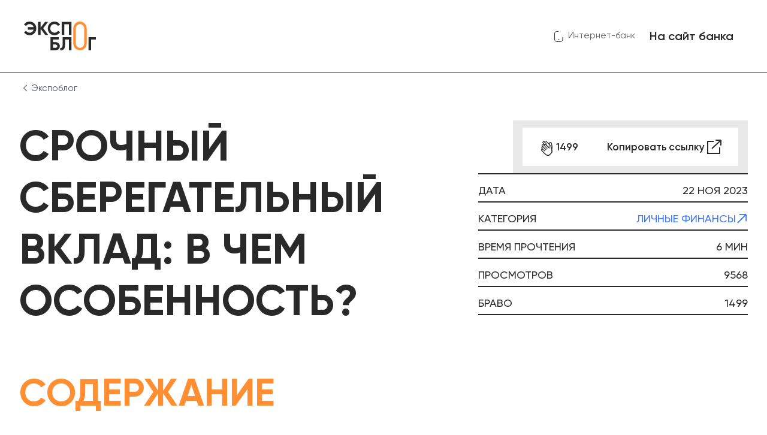

--- FILE ---
content_type: text/html; charset=UTF-8
request_url: https://expobank.ru/blog/srochnyy-sberegatelnyy-vklad-v-chem-osobennost/?region=12770
body_size: 15017
content:
<!DOCTYPE html>
<html lang="ru">
<head>
    <meta charset="UTF-8">
    <meta name="viewport" content="width=device-width, initial-scale=1, user-scalable=no, viewport-fit=cover">
    <meta http-equiv="X-UA-Compatible" content="IE=edge">
    <meta name="yandex-verification" content="372a1cb9ca1b3ffa"/>
    <meta name="format-detection" content="telephone=no">

    <link rel="shortcut icon" href="/favicon.ico" type="image/x-icon">

    <link rel="preload" as="font" href="/assets/eblog/fonts/Gilroy-Regular.woff" type="font/woff"
          crossorigin="anonymous">
    <link rel="preload" as="font" href="/assets/eblog/fonts/Gilroy-Bold.woff" type="font/woff" crossorigin="anonymous">
    <link rel="preload" as="font" href="/assets/eblog/fonts/Gilroy-Medium.woff" type="font/woff"
          crossorigin="anonymous">
    <link rel="preload" as="font" href="/assets/eblog/fonts/Gilroy-SemiBold.woff" type="font/woff" crossorigin="anonymous">

    <link rel="dns-prefetch" href="https://fonts.googleapis.com">

        <title>Срочный сберегательный вклад и его особенности - Экспобанк</title>
    <meta name="description" content="Что такое срочный сберегательный вклад, его особенности и как выбрать подходящий, читайте в статье на сайте Экспобанк.">
    <meta name="zen-verification" content="HjK1HtUZA8axRNI9uq3wamDjc1FDQ5jG1omBGc2BGwXxycCvXfPqungdCndRWJoK" />
    <meta property="og:locale" content="ru_Ru" />
<meta property="og:type" content="website" />
<meta property="og:title" content="Срочный сберегательный вклад и его особенности - Экспобанк" />
<meta property="og:description" content="Что такое срочный сберегательный вклад, его особенности и как выбрать подходящий, читайте в статье на сайте Экспобанк." />
<meta property="og:url" content="https://expobank.ru/blog/srochnyy-sberegatelnyy-vklad-v-chem-osobennost/" />
<meta property="og:image" content="https://expobank.ru/assets/img/logo2.svg" />

    <link rel="canonical" href="https://expobank.ru/blog/srochnyy-sberegatelnyy-vklad-v-chem-osobennost/" /><link href="/bitrix/cache/css/s1/expoblog/template_863c9231383a0738e8c6247f0bc228a9/template_863c9231383a0738e8c6247f0bc228a9_v1.css?1768762920153633" type="text/css"  data-template-style="true" rel="stylesheet" />
    
    <!-- Yandex.Metrika counter -->
    
    <noscript><div><img src="https://mc.yandex.ru/watch/2328403"
                        style="position:absolute; left:-9999px;" alt="" /></div></noscript>
    <!-- /Yandex.Metrika counter -->


<!-- calltouch -->

<!-- calltouch --></head>
<body>
            <div style="height: 0; width: 0; position: absolute; visibility: hidden;">
        <svg xmlns="http://www.w3.org/2000/svg" xmlns:xlink="http://www.w3.org/1999/xlink"><symbol viewBox="0 0 20 20" id="isvg-arrow-down" xmlns="http://www.w3.org/2000/svg"><path d="M3.534 6.455a.676.676 0 01.893-.068l.077.068L10 12.06l5.496-5.606a.676.676 0 01.893-.068l.077.068a.71.71 0 01.066.91l-.066.08-5.981 6.1a.676.676 0 01-.893.068l-.077-.068-5.98-6.1a.71.71 0 010-.99z"/></symbol><symbol fill="none" viewBox="0 0 17 16" id="isvg-arrow-up-right" xmlns="http://www.w3.org/2000/svg"><path d="M7.604 3h5a1 1 0 011 1v5m-9.552 3.215L12.604 4"/></symbol><symbol viewBox="0 0 18 18" id="isvg-arrowbtn" xmlns="http://www.w3.org/2000/svg"><path d="M4.2 1H17m0 0v12.8M17 1L1 17" fill="none"/></symbol><symbol viewBox="0 0 17 16" id="isvg-chevron" xmlns="http://www.w3.org/2000/svg"><path fill-rule="evenodd" clip-rule="evenodd" d="M6.72 13.5a.8.8 0 01-.02-1.13L10.89 8 6.697 3.63A.8.8 0 117.85 2.522l4.727 4.924a.8.8 0 010 1.11l-4.725 4.922a.8.8 0 01-1.131.022z"/></symbol><symbol fill="none" viewBox="0 0 24 24" id="isvg-clap" xmlns="http://www.w3.org/2000/svg"><path d="M7.934 6.415c-.473-.472-.494-1.217-.047-1.664.446-.446 1.191-.425 1.664.047l1.07 1.07c-.473-.473-.495-1.218-.048-1.664.447-.447 1.191-.425 1.664.047l4.468 4.468-.11-1.814c-.048-.809.584-1.437 1.355-1.347.59.07 1.085.545 1.206 1.158l.79 4.02c.172.884.26 1.33.255 1.76a3.924 3.924 0 01-.48 1.861c-.422.77-1.16 1.44-1.749 2.096l-9.3-9.3-.738-.738z" fill="#FF8F32"/><path d="M10.62 5.868l-1.07-1.07c-.472-.472-1.217-.493-1.663-.047-.447.447-.426 1.192.047 1.664l.738.739 9.3 9.3c.59-.657 1.327-1.326 1.75-2.097.31-.563.474-1.202.479-1.86.005-.43-.082-.877-.256-1.762l-.789-4.02c-.12-.612-.616-1.087-1.206-1.157-.771-.09-1.403.538-1.354 1.347l.11 1.814-4.469-4.468c-.473-.473-1.217-.494-1.664-.047-.447.446-.425 1.191.047 1.664zm0 0l2.294 2.294" stroke="#F5F5F5" stroke-width=".857" stroke-linecap="round" stroke-linejoin="round"/><path d="M7.033 10.48c-.472-.472-.51-1.202-.082-1.629.427-.427 1.156-.39 1.629.083l1.07 1.07c-.473-.473-.51-1.202-.083-1.63.427-.426 1.156-.39 1.628.083l4.469 4.468-.147-1.777c-.065-.792.539-1.393 1.295-1.287.579.08 1.074.556 1.205 1.158l.86 3.95c.189.869.284 1.307.289 1.728a3.723 3.723 0 01-.428 1.81c-.19.353-.464.663-1.014 1.282-1.048 1.18-1.572 1.77-2.181 2.051a3.35 3.35 0 01-1.493.305 3.813 3.813 0 01-1.546-.375c-.527-.25-1.032-.696-1.856-1.5l-4.283-4.273c-.473-.472-.51-1.201-.083-1.629.428-.427 1.157-.39 1.63.083l-1.213-1.212c-.472-.473-.51-1.202-.082-1.629.427-.427 1.156-.39 1.628.083L7.033 10.48z" fill="#FF8F32"/><path d="M9.65 10.004l-1.07-1.07c-.473-.473-1.202-.51-1.63-.083-.426.427-.39 1.157.083 1.63l1.212 1.212m1.404-1.69c-.472-.472-.51-1.201-.082-1.628.427-.427 1.156-.39 1.628.082l4.469 4.468-.147-1.777c-.065-.792.539-1.393 1.295-1.287.579.08 1.074.556 1.205 1.158l.86 3.95c.189.869.284 1.307.289 1.728a3.723 3.723 0 01-.428 1.81c-.19.353-.464.663-1.014 1.282-1.048 1.18-1.572 1.77-2.181 2.051a3.35 3.35 0 01-1.493.305 3.813 3.813 0 01-1.546-.375c-.527-.25-1.032-.696-1.856-1.5l-4.283-4.273c-.473-.472-.51-1.201-.083-1.629.428-.427 1.157-.39 1.63.083m1.737-4.447l3.507 3.506m-5.245.941L6.7 13.239c-.472-.473-.51-1.202-.082-1.629.427-.427 1.156-.39 1.628.083m-.334 2.758l2.152 2.152m-1.818-4.91l3.364 3.363" stroke="#F5F5F5" stroke-width=".857" stroke-linecap="round" stroke-linejoin="round"/></symbol><symbol fill="none" viewBox="0 0 32 32" id="isvg-clap-white" xmlns="http://www.w3.org/2000/svg"><path d="M10.578 8.554c-.63-.63-.658-1.624-.063-2.219.596-.595 1.59-.567 2.22.063l1.425 1.426c-.63-.63-.658-1.623-.063-2.219.596-.595 1.589-.567 2.22.063l5.957 5.958-.146-2.419c-.065-1.078.777-1.916 1.805-1.796.786.093 1.447.727 1.608 1.544l1.053 5.359c.23 1.18.347 1.775.34 2.349a5.233 5.233 0 01-.638 2.48c-.564 1.028-1.547 1.92-2.333 2.795l-12.4-12.4-.985-.984z" fill="#fff"/><path d="M14.16 7.824l-1.426-1.426c-.63-.63-1.623-.658-2.219-.063-.595.595-.567 1.589.063 2.219l.985.985 12.4 12.4c.786-.876 1.769-1.768 2.333-2.796a5.233 5.233 0 00.639-2.48c.006-.574-.11-1.17-.341-2.349l-1.053-5.36c-.16-.816-.822-1.45-1.608-1.543-1.028-.12-1.87.718-1.805 1.796l.146 2.42-5.958-5.959c-.63-.63-1.623-.658-2.219-.063-.595.596-.567 1.59.063 2.22zm0 0l3.06 3.06" stroke="#292929" stroke-width="1.143" stroke-linecap="round" stroke-linejoin="round"/><path d="M9.378 13.973c-.63-.63-.68-1.602-.11-2.171.57-.57 1.542-.52 2.172.11l1.426 1.426c-.63-.63-.68-1.603-.11-2.172.57-.57 1.542-.52 2.172.11l5.957 5.958-.195-2.37c-.087-1.056.718-1.857 1.727-1.717.77.108 1.431.743 1.606 1.545l1.147 5.265c.252 1.16.378 1.744.385 2.305a4.964 4.964 0 01-.571 2.413c-.252.472-.618.884-1.352 1.71-1.397 1.574-2.096 2.361-2.908 2.735-.61.284-1.29.422-1.99.406a5.084 5.084 0 01-2.062-.5c-.702-.333-1.376-.928-2.474-1.999l-5.71-5.698c-.63-.63-.68-1.602-.11-2.171.568-.57 1.54-.52 2.17.11L8.934 17.65c-.63-.63-.68-1.602-.11-2.171.569-.57 1.541-.52 2.171.11l-1.616-1.617z" fill="#fff"/><path d="M12.866 13.338l-1.426-1.426c-.63-.63-1.602-.68-2.172-.11-.57.569-.52 1.541.11 2.171l1.616 1.617m1.872-2.252c-.63-.63-.68-1.603-.11-2.172.57-.57 1.542-.52 2.172.11l5.957 5.958-.195-2.37c-.087-1.056.718-1.857 1.727-1.717.77.108 1.431.743 1.606 1.545l1.147 5.265c.252 1.16.378 1.744.385 2.305a4.964 4.964 0 01-.571 2.413c-.252.472-.618.884-1.352 1.71-1.397 1.574-2.096 2.361-2.908 2.735-.61.284-1.29.422-1.99.406a5.084 5.084 0 01-2.062-.5c-.702-.333-1.376-.928-2.474-1.999l-5.71-5.698c-.63-.63-.68-1.602-.11-2.171.568-.57 1.54-.52 2.17.11m2.318-5.93l4.675 4.675m-6.992 1.255L8.933 17.65c-.63-.63-.68-1.602-.11-2.171.569-.57 1.541-.52 2.171.11m-.445 3.678l2.869 2.868m-2.424-6.546l4.486 4.485" stroke="#292929" stroke-width="1.143" stroke-linecap="round" stroke-linejoin="round"/></symbol><symbol viewBox="0 0 24 24" id="isvg-close" xmlns="http://www.w3.org/2000/svg"><path fill-rule="evenodd" clip-rule="evenodd" d="M4.335 4.335a1.143 1.143 0 011.616 0L12 10.384l6.049-6.05a1.143 1.143 0 011.616 1.617L13.616 12l6.05 6.049a1.143 1.143 0 01-1.617 1.616L12 13.616l-6.049 6.05a1.143 1.143 0 01-1.616-1.617L10.384 12l-6.05-6.049a1.143 1.143 0 010-1.616z"/></symbol><symbol viewBox="0 0 24 24" id="isvg-document" xmlns="http://www.w3.org/2000/svg"><path fill-rule="evenodd" clip-rule="evenodd" d="M6.967 21.657c.368.062.759.093 1.171.093h7.725c3.221 0 5.137-1.903 5.137-5.079V7.254c-.03-3.132-1.941-5.004-5.137-5.004H8.138c-2.884 0-4.729 1.525-5.078 4.143-.04.298-.06.61-.06.936v9.342c0 2.695 1.378 4.466 3.749 4.946l.218.04zM6 7.5A1.5 1.5 0 017.5 6h2.25a1.5 1.5 0 010 3H7.5A1.5 1.5 0 016 7.5zM6 12a1.5 1.5 0 011.5-1.5h5.25a1.5 1.5 0 010 3H7.5A1.5 1.5 0 016 12zm1.5 3a1.5 1.5 0 000 3h8.25a1.5 1.5 0 000-3H7.5z"/></symbol><symbol viewBox="0 0 32 32" id="isvg-external-link" xmlns="http://www.w3.org/2000/svg"><path d="M15 7H5v20h20V17M18.2 5H27m0 0v8.8M27 5L12 19" fill="none"/></symbol><symbol fill="none" viewBox="0 0 24 24" id="isvg-eye" xmlns="http://www.w3.org/2000/svg"><path fill-rule="evenodd" clip-rule="evenodd" d="M22.335 12a1.927 1.927 0 00-.411-1.201C20.25 8.774 16.444 4.832 12 4.832c-4.444 0-8.25 3.942-9.923 5.967a1.924 1.924 0 00-.411 1.2c0 .445.146.872.41 1.202 1.673 2.024 5.48 5.967 9.924 5.967 4.444 0 8.251-3.943 9.924-5.967.264-.33.41-.757.41-1.201zm-7.149 0a3.186 3.186 0 11-6.371 0 3.186 3.186 0 016.371 0z" fill="#FF8F32"/></symbol><symbol viewBox="0 0 24 24" id="isvg-geo" xmlns="http://www.w3.org/2000/svg"><path d="M1.293 8.524c0-1.93 18.57-9.142 20.951-6.762 2.378 2.375-4.932 20.952-6.848 20.952-2.235 0-3.547-8.51-4.076-10.035-1.52-.537-10.027-1.912-10.027-4.155z" fill="none"/></symbol><symbol fill="none" viewBox="0 0 17 17" id="isvg-headphones" xmlns="http://www.w3.org/2000/svg"><path d="M1.643 9.498c0-4.571 1.816-8.255 6.858-8.255 5.032 0 6.856 3.684 6.856 8.255"/><path d="M1.643 9.661c0-2.514 1.742-3.142 2.612-3.142 1.568 0 1.96 1.257 1.96 1.885v2.514c0 1.509-1.307 1.886-1.96 1.886-.87 0-2.612-.629-2.612-3.143zm13.714 0c0-2.514-1.741-3.142-2.612-3.142-1.567 0-1.96 1.257-1.96 1.885v2.514c0 1.509 1.307 1.886 1.96 1.886.87 0 2.612-.629 2.612-3.143z"/><path d="M15.355 9.532s.305 3.981-1.54 5.131c-1.844 1.15-4.123.624-4.123.624"/></symbol><symbol fill="none" viewBox="0 0 16 17" id="isvg-mail" xmlns="http://www.w3.org/2000/svg"><path d="M1.18 12.542a2.39 2.39 0 002.116 2.074c1.518.159 3.092.326 4.704.326 1.612 0 3.186-.168 4.704-.326a2.39 2.39 0 002.117-2.074c.162-1.307.322-2.659.322-4.042 0-1.384-.16-2.735-.322-4.042a2.39 2.39 0 00-2.117-2.074C11.186 2.225 9.612 2.058 8 2.058c-1.612 0-3.186.167-4.704.326A2.39 2.39 0 001.18 4.458C1.017 5.765.857 7.116.857 8.5c0 1.383.16 2.735.322 4.042z"/><path d="M1.21 4.162L6.586 8.4c.83.655 2 .655 2.83 0l5.374-4.237"/></symbol><symbol fill="none" viewBox="0 0 16 16" id="isvg-message" xmlns="http://www.w3.org/2000/svg"><path d="M4.603 1.882A6.961 6.961 0 115.6 14.318l-3.805.633a.571.571 0 01-.636-.745l.974-2.905a6.961 6.961 0 012.47-9.42z"/></symbol><symbol viewBox="0 0 24 24" id="isvg-phone" xmlns="http://www.w3.org/2000/svg"><path d="M12.25 4.305c-1.16 0-2.318.042-3.507.125-1.644.115-2.919 1.457-3.059 3.1-.15 1.751-.291 3.56-.291 5.41 0 1.849.142 3.657.291 5.409.14 1.642 1.415 2.985 3.06 3.1 2.376.166 4.636.166 7.013 0 1.644-.116 2.918-1.458 3.059-3.1.121-1.423.238-2.884.277-4.374m-7.826 3.495h1.966" fill="none"/></symbol><symbol viewBox="0 0 24 24" id="isvg-search" xmlns="http://www.w3.org/2000/svg"><path d="M11.357 21.428c5.562 0 10.071-4.509 10.071-10.071 0-5.562-4.509-10.071-10.071-10.071-5.562 0-10.071 4.509-10.071 10.071 0 5.562 4.509 10.071 10.071 10.071zm11.357 1.286l-4.228-4.228" fill="none"/></symbol><symbol viewBox="0 0 19 16" id="isvg-soc-tg" xmlns="http://www.w3.org/2000/svg"><path d="M14.12 4.906L8.06 10.94a.3.3 0 00-.08.143l-.767 3.237c-.07.295.292.496.505.28l2.24-2.263a.3.3 0 01.381-.038l5.12 3.449a.3.3 0 00.462-.19L18.892.543a.3.3 0 00-.407-.336L.71 7.393a.3.3 0 00.007.559L4.93 9.549a.3.3 0 00.26-.023l8.564-5.09c.304-.181.616.22.365.47z"/></symbol><symbol viewBox="0 0 20 12" id="isvg-soc-vk" xmlns="http://www.w3.org/2000/svg"><path d="M19.822 10.473c-.054-.09-.386-.813-1.987-2.298-1.675-1.555-1.45-1.302.568-3.991 1.229-1.638 1.72-2.638 1.566-3.065-.146-.408-1.05-.3-1.05-.3l-3.005.017s-.223-.03-.389.069c-.161.097-.265.322-.265.322s-.476 1.268-1.111 2.346c-1.339 2.273-1.875 2.393-2.094 2.252-.509-.329-.381-1.322-.381-2.027 0-2.204.333-3.123-.652-3.36-.327-.08-.567-.132-1.404-.14C8.546.285 7.638.3 7.123.551c-.342.168-.606.542-.445.563.199.026.65.121.888.446.309.419.297 1.361.297 1.361s.178 2.594-.413 2.917c-.407.221-.963-.23-2.157-2.294C4.682 2.489 4.22 1.32 4.22 1.32s-.088-.218-.247-.334A1.246 1.246 0 003.509.8L.652.817s-.43.013-.587.2c-.14.165-.011.508-.011.508s2.238 5.234 4.77 7.873c2.324 2.419 4.962 2.26 4.962 2.26h1.195s.361-.04.545-.239c.17-.182.164-.525.164-.525s-.024-1.604.721-1.84c.734-.232 1.677 1.55 2.675 2.237.755.518 1.33.405 1.33.405l2.67-.038s1.398-.086.736-1.185z"/></symbol><symbol viewBox="0 0 23 16" id="isvg-soc-yt" xmlns="http://www.w3.org/2000/svg"><path fill-rule="evenodd" clip-rule="evenodd" d="M1.064 1.123C0 2.246 0 4.053 0 7.667c0 3.614 0 5.42 1.064 6.544 1.063 1.122 2.775 1.122 6.2 1.122h8.473c3.424 0 5.136 0 6.2-1.122C23 13.088 23 11.28 23 7.667c0-3.614 0-5.421-1.064-6.544C20.873 0 19.161 0 15.736 0H7.264c-3.424 0-5.136 0-6.2 1.123zM13.417 8.14a.548.548 0 000-.949L10.13 5.295a.548.548 0 00-.821.475v3.794c0 .421.456.685.821.474l3.286-1.897z"/></symbol><symbol viewBox="0 0 27 26" id="isvg-soc-zen" xmlns="http://www.w3.org/2000/svg"><path d="M9.664 11.368C7.974 12.72 2.517 12.903 0 12.825v.35h27v-.35c-6.185 0-9.02-.971-9.664-1.457-2.223-1.166-3.101-3.984-3.262-5.247-.242-1.352-.342-4.644-.363-6.121h-.362c.048 2.891-.262 5.285-.423 6.121-.145 2.892-2.235 4.703-3.262 5.247z"/><path d="M17.336 14.632c1.69-1.352 7.147-1.535 9.664-1.457v-.35H0v.35c6.185 0 9.02.971 9.664 1.457 2.223 1.166 3.101 3.984 3.262 5.247.242 1.352.342 4.644.363 6.121h.362c-.048-2.892.262-5.285.423-6.121.145-2.892 2.235-4.703 3.262-5.247z"/></symbol><symbol fill="none" viewBox="0 0 16 16" id="isvg-users" xmlns="http://www.w3.org/2000/svg"><path d="M10.74 8.01a2.742 2.742 0 100-5.483 2.742 2.742 0 000 5.483z"/><path d="M10.74 8.01a2.742 2.742 0 00.974-5.305m2.769 9.156c1.341.893.436 2.616-1.176 2.616h-6.05c-1.612 0-2.517-1.723-1.176-2.616a7.553 7.553 0 014.201-1.268c1.554 0 2.998.467 4.201 1.268zM6.126 7.467a2.972 2.972 0 100-5.944 2.972 2.972 0 000 5.944z"/><path d="M10.679 11.642c1.454.968.472 2.835-1.274 2.835h-6.56c-1.746 0-2.728-1.867-1.274-2.835a8.187 8.187 0 014.554-1.375c1.684 0 3.25.506 4.554 1.375z"/><path d="M9.15 14.477h4.158c1.61 0 2.516-1.722 1.175-2.616a7.576 7.576 0 00-1.175-.64"/></symbol></svg>    </div>

    <header class="b-header">
        <div class="l-center">
            <div class="b-header__content">
                <a href="/blog/" class="b-header__logo"><img src="/assets/eblog/img/logo.svg" alt=""></a>
                <div class="b-header__actions">
                    <a href="https://online.expobank.ru/" class="b-header__ibank">
                        <svg class="isvg isvg-phone">
                            <use xmlns:xlink="http://www.w3.org/1999/xlink" xlink:href="#isvg-phone"></use>
                        </svg>
                        Интернет-банк
                    </a>
                    <a href="https://expobank.ru/" class="b-btn b-btn_primary b-btn_sm">На сайт банка</a>
                </div>
            </div>
        </div>
    </header>
    <div class="l-center">
        <div class="b-breadcrumbs"><a href="/blog/" class="b-breadcrumbs__item">
    <span class="b-breadcrumbs__back">
        <svg class="isvg isvg-arrow-down">
            <use xmlns:xlink="http://www.w3.org/1999/xlink" xlink:href="#isvg-arrow-down"></use>
        </svg>
    </span>
    Экспоблог
</a></div>    </div><div class="l-center">
    <div class="b-article">
        <div class="b-article__head">
            <h1 class="b-article__title g-title _primary">Срочный сберегательный вклад: в чем особенность?</h1>
                        <div class="b-article__cover _ _old">
                <span class="b-article__pic" style="background-image: url(/upload/iblock/36f/he3phqigfvo6lcmd1c3iutros8o69zjz.png)"></span>
            </div>
            <div class="b-article__info">
                <div class="b-article__actions">
                    <a href="#" class="b-clap-btn b-btn b-btn_primary b-btn_xs js-bravo-btn" data-id="892520" data-count="1499">
                        <span class="b-clap">
                            <span class="b-clap__animation"></span>
                        </span>
                        <span class="js-bravo-count" data-id="892520">1499</span>
                    </a>
                    <span class="d-none d-md-block">
                        <a href="#" class="b-btn b-btn_primary b-btn_xs js-copy-link">
                            <span>Копировать ссылку</span>
                            <svg class="isvg isvg-external-link">
                                <use xmlns:xlink="http://www.w3.org/1999/xlink" xlink:href="#isvg-external-link"></use>
                            </svg>
                        </a>
                    </span>
                    <span class="d-md-none">
                        <a href="#" class="b-btn b-btn_primary b-btn_xs js-share">
                            Поделиться
                            <span class="b-arrowbtn _next">
                                <svg class="isvg isvg-arrowbtn">
                                    <use xmlns:xlink="http://www.w3.org/1999/xlink" xlink:href="#isvg-arrowbtn"></use>
                                </svg>
                            </span>
                        </a>
                    </span>
                </div>
                <div class="b-article__params">
                    <div class="b-article__param">
                        <span>Дата</span>
                        <span>22 Ноя 2023</span>
                    </div>
                                                            <div class="b-article__param">
                        <span>категория</span>
                        <span>
                                                        <a href="/blog/?category=personal-finance#list" class="b-arrowlink">
                                Личные финансы                                <svg class="isvg isvg-arrowbtn">
                                    <use xmlns:xlink="http://www.w3.org/1999/xlink" xlink:href="#isvg-arrowbtn"></use>
                                </svg>
                            </a>
                                                    </span>
                    </div>
                                                            <div class="b-article__param">
                        <span>время прочтения</span>
                        <span>6 мин</span>
                    </div>
                                        <div class="b-article__param">
                        <span>просмотров</span>
                        <span>9568</span>
                    </div>
                    <div class="b-article__param">
                        <span>Браво</span>
                        <span class="js-bravo-count" data-id="892520">1499</span>
                    </div>
                </div>
            </div>
        </div>
                <div class="b-article__contents">
            <div class="b-article__contents-title g-title _primary"><b>содержание</b></div>
            <div class="b-article__contents-inner">
                <div class="b-contents">
                                        <h2 class="b-contents__item" data-scroll-to="#text-1">
                        Что такое срочный вклад?                        <span class="b-arrowbtn _sm-fix _secondary">
                            <svg class="isvg isvg-arrowbtn">
                                <use xmlns:xlink="http://www.w3.org/1999/xlink" xlink:href="#isvg-arrowbtn"></use>
                            </svg>
                        </span>
                    </h2>
                                        <h2 class="b-contents__item" data-scroll-to="#text-2">
                        Ключевые особенности срочных вкладов                        <span class="b-arrowbtn _sm-fix _secondary">
                            <svg class="isvg isvg-arrowbtn">
                                <use xmlns:xlink="http://www.w3.org/1999/xlink" xlink:href="#isvg-arrowbtn"></use>
                            </svg>
                        </span>
                    </h2>
                                        <h2 class="b-contents__item" data-scroll-to="#text-3">
                         
 
 Зачем россияне открывают срочные вклады?                        <span class="b-arrowbtn _sm-fix _secondary">
                            <svg class="isvg isvg-arrowbtn">
                                <use xmlns:xlink="http://www.w3.org/1999/xlink" xlink:href="#isvg-arrowbtn"></use>
                            </svg>
                        </span>
                    </h2>
                                        <h2 class="b-contents__item" data-scroll-to="#text-4">
                        Разнообразие срочных вкладов                        <span class="b-arrowbtn _sm-fix _secondary">
                            <svg class="isvg isvg-arrowbtn">
                                <use xmlns:xlink="http://www.w3.org/1999/xlink" xlink:href="#isvg-arrowbtn"></use>
                            </svg>
                        </span>
                    </h2>
                                        <h2 class="b-contents__item" data-scroll-to="#text-5">
                        Дополнительные возможности срочных вкладов                        <span class="b-arrowbtn _sm-fix _secondary">
                            <svg class="isvg isvg-arrowbtn">
                                <use xmlns:xlink="http://www.w3.org/1999/xlink" xlink:href="#isvg-arrowbtn"></use>
                            </svg>
                        </span>
                    </h2>
                                        <h2 class="b-contents__item" data-scroll-to="#text-6">
                        Рекомендации по выбору срочного вклада                        <span class="b-arrowbtn _sm-fix _secondary">
                            <svg class="isvg isvg-arrowbtn">
                                <use xmlns:xlink="http://www.w3.org/1999/xlink" xlink:href="#isvg-arrowbtn"></use>
                            </svg>
                        </span>
                    </h2>
                                    </div>
            </div>
        </div>
                <div class="b-article__text">
                            <div class="b-article__block" id="text-0">
                    <div class="b-article__subtitle g-title g-title_primary"></div>
                    <div class="b-article__block-content">
                                                    <p>
	 Сроки, эффективные ставки, капитализация, досрочное снятие, пополнение… Выбор срочного сберегательного вклада — не самая простая задача, но изучение особенностей таких продуктов и их корректное использование могут стать ключевым элементом вашего финансового благосостояния.
</p>                                                                                        </div>
                </div>
                                            <div class="b-article__block" id="text-1">
                    <div class="b-article__subtitle g-title g-title_primary">Что такое срочный вклад?</div>
                    <div class="b-article__block-content">
                                                    <p>
</p>
<p>
	 Срочный вклад представляет собой специальный счет, где деньги клиента размещаются на заранее установленный период. Этот интервал варьируется, как правило, от 90 дней до трех лет, хотя иногда он может и превышать этот срок.
</p>
<p>
	 За время нахождения денег на вкладе клиент получает проценты. Они могут начисляться как на счет вклада (тогда это вклад с капитализацией), так и на отдельный текущий счет клиента в банке. Проценты могут выплачиваться в начале срока действия вклада за весь его период, в конце или периодично раз в месяц или квартал.
</p>
<p>
</p>                                                                                        </div>
                </div>
                                            <div class="b-article__block" id="text-2">
                    <div class="b-article__subtitle g-title g-title_primary">Ключевые особенности срочных вкладов</div>
                    <div class="b-article__block-content">
                                                    <p>
	 Главное отличие срочного вклада заключается в том, что он открывается на определенный срок. Это его отличает от вкладов «до востребования», которые бессрочны.
</p>
<p>
	 Доходность срочного вклада выше вклада «до востребования». При этом наличие срока вклада не означает, что с него нельзя снять средства досрочно.
</p>
<p>
	 По гражданского кодексу, любой банк должен вернуть принадлежащие вкладчику деньги или их часть по его первому требованию. Поэтому клиент всегда может забрать свои средства со вклада, даже если его срок еще не окончен. Правда делать это невыгодно, ведь в таком случае банк имеет право пересчитать все начисленные проценты по пониженной ставке — «до востребования». Как правило, она составляет 0,01% годовых.
</p>
<p>
	 Есть вклады с опцией льготного расторжения — это возможность снятия средств со вклада до истечения срока его действия без существенной потери начисленных за предыдущие периоды процентов.
</p>
<p>
	 Подробнее о том, что случается при досрочном возврате вклада, мы рассказывали <a href="https://expobank.ru/blog/vozvrat-vklada-vse-nyuansy/" target="_blank">в этой статье</a>.
</p>                                                                                        </div>
                </div>
                                            <div class="b-article__block" id="text-3">
                    <div class="b-article__subtitle g-title g-title_primary"> 
 
 Зачем россияне открывают срочные вклады?</div>
                    <div class="b-article__block-content">
                                                    <p>
	 В России банковские вклады пользуются популярностью, особенно сейчас — в период высоких ставок. Вклады дают:
</p>
<ul>
	<li>
	Доходность и защиту от инфляции. Наличные деньги «под подушкой» со временем обесцениваются, а деньги на вкладе работают.</li>
	<li>Безопасность. Деньги на вкладе банка застрахованы Агентством страхованием вкладов (в пределах 1,4 млн рублей или до 10 млн рублей в отдельных случаях). </li>
</ul>
<p>
</p>                                                                                        </div>
                </div>
                                            <div class="b-article__block" id="text-4">
                    <div class="b-article__subtitle g-title g-title_primary">Разнообразие срочных вкладов</div>
                    <div class="b-article__block-content">
                                                    <p>
	 Понимая разнообразные потребности своих клиентов, банки предлагают широкий выбор вкладов. Среди основных типов выделяют:
</p>
<ul>
	<li>
	Классические депозиты: простые, без возможности пополнения или досрочного снятия, обычно имеют самую высокую доходность.</li>
	<li>Пополняемые вклады: вкладчик может дополнительно вносить средства в течение всего срока депозита или определенного периода.</li>
	<li>Вклады с возможностью частичного снятия без потери процентов (например, когда можно снять досрочно часть денег при условии сохранении на счете вклада неснижаемого остатка или когда можно снять сумму капитализированных процентов). </li>
</ul>
<p>
	 В Экспобанке можно найти вклад на любой вкус: как классические срочные, так и более гибкие с функцией частичного досрочного снятия и пополнения. Выбрать подходящий можно в разделе <a href="https://expobank.ru/home/vklady/">«Вклады»</a>.
</p>
<p>
</p>                                                                                        </div>
                </div>
                                            <div class="b-article__block" id="text-5">
                    <div class="b-article__subtitle g-title g-title_primary">Дополнительные возможности срочных вкладов</div>
                    <div class="b-article__block-content">
                                                    <p>
</p>
<p>
	 Помимо срочности, функции пополнения и досрочного снятия у вкладов есть следующие параметры:
</p>
<p>
</p>
<p>
	 Капитализация – это причисление периодически выплачиваемых банком процентов к «телу» вклада. Получается, что каждый последующий месяц сумма, на которую начисляется процент, увеличивается, а значит растет и итоговая доходность, при условии, что вы не снимаете причисленные к вкладу проценты.
</p>
<p>
	 О том, как правильно рассчитывать доход по вкладу с капитализацией, мы рассказывали <a href="https://expobank.ru/blog/kak-pravilno-rasschitat-dokhod-po-vkladu/" target="_blank">здесь</a>.
</p>
<p>
</p>
<p>
	 Пролонгация – это возможность автоматического продления вклада по истечении его срока на аналогичный период. Если опция пролонгации не предусмотрена, по завершении срока вклада средства автоматически переводятся на текущий счет вкладчика.
</p>
<p>
</p>                                                                                        </div>
                </div>
                                            <div class="b-article__block" id="text-6">
                    <div class="b-article__subtitle g-title g-title_primary">Рекомендации по выбору срочного вклада</div>
                    <div class="b-article__block-content">
                                                    <p>
</p>
<p>
	 Перед тем как принять решение о размещении денежных средств, вы должны четко определить свои приоритеты. Если для вас важна регулярность выплат, выберите предложение с ежемесячной выплатой процентов, которые будут поступать на ваш счет или банковскую карту.
</p>
<p>
	 Ключевые аспекты выбора:
</p>
<ul>
	<li>
	Решите, будете ли вы снимать или пополнять вклад.</li>
	<li>Определите, когда и как часто вы хотите получать проценты.</li>
	<li>Уточните, насколько важна для вас капитализация.</li>
	<li>Оцените нужный вам срок размещения средств и возможность пролонгации.</li>
	<li>Сравните предложения различных банков, чтобы выбрать наиболее выгодное. О том, как сравнивать доходность в банках, читайте <a href="https://expobank.ru/blog/kak-sravnit-dokhodnost-vkladov-v-bankakh/" target="_blank">здесь</a>. </li>
</ul>
<p>
	 Процесс открытия вклада обычно прост и требует минимального набора документов – лишь паспорт и начальная сумма вклада, которая, как правило, составляет от 30 тыс. рублей.
</p>
<p>
	 В Экспобанке действующие клиенты могут открыть вклад, не посещая отделения. Сделать этом можно в несколько кликов в приложении Expo-Online.
</p>                                                                                        </div>
                </div>
                                    </div>
        <div class="b-article__foot">
            <div class="b-article__actions">
                <a href="#" class="b-clap-btn b-btn b-btn_primary b-btn_xs js-bravo-btn" data-id="892520" data-count="1499">
                    <span class="b-clap">
                        <span class="b-clap__animation"></span>
                    </span>
                    <span class="js-bravo-count" data-id="892520">1499</span>
                </a>
                <span class="d-none d-md-block">
                    <a href="#" class="b-btn b-btn_primary b-btn_xs js-copy-link">
                        <span>Копировать ссылку</span>
                        <svg class="isvg isvg-external-link">
                            <use xmlns:xlink="http://www.w3.org/1999/xlink" xlink:href="#isvg-external-link"></use>
                        </svg>
                    </a>
                </span>
                <span class="d-md-none">
                    <a href="#" class="b-btn b-btn_primary b-btn_xs js-share">
                        Поделиться
                        <span class="b-arrowbtn _next">
                            <svg class="isvg isvg-arrowbtn">
                                <use xmlns:xlink="http://www.w3.org/1999/xlink" xlink:href="#isvg-arrowbtn"></use>
                            </svg>
                        </span>
                    </a>
                </span>
            </div>
        </div>
                <div class="b-article__include">
            <div class="b-crossbnr">
    <div class="l-center">
        <div class="b-crossbnr__inner">
            <span class="b-crossbnr__closer js-telegram-crossbnr-closer">
                <svg class="isvg isvg-close">
                    <use xmlns:xlink="http://www.w3.org/1999/xlink" xlink:href="#isvg-close"></use>
                </svg>
            </span>
            <div class="b-crossbnr__pic">
                <img src="/assets/eblog/img/tg-icon.svg" alt="">
            </div>
            <div class="b-crossbnr__content">
                <div class="b-crossbnr__title">Экспобанк. Канал про деньги и инвестиции</div>
                <span class="b-crossbnr__text">Подписывайтесь на нас в Telegram</span>
                <div class="b-crossbnr__foot">
                    <a href="https://t.me/expobankinvest" target="_blank" rel="nofollow" class="js-telegram-crossbnr-cta b-btn b-btn_primary b-btn_md">Перейти в канал</a>
                </div>
            </div>
        </div>
    </div>
</div>        </div>
                        <div class="b-article__crosslinks">
            <div class="b-article__subtitle g-title g-title_secondary">Читайте <i>также</i></div>
            <div class="b-article__crosslinks-list">
                                <div class="b-preview">
                    <div class="l-center b-preview__inner">
                        <div class="b-preview__details">
                            <a href="/blog/kratkosrochnoe-i-dolgosrochnoe-investirovanie-chto-vybrat/" class="b-preview__pic _ _old" style="background-image: url(/upload/iblock/a9e/mpbkj95tpk8yrjzs5meqv1tpumxmlmvl.png)"></a>
                            <div class="b-preview__params">
                                <span class="b-preview__date">03 Ноя<br>2023</span>
                                <span class="b-preview__param">
                                    <svg class="isvg isvg-eye">
                                        <use xmlns:xlink="http://www.w3.org/1999/xlink" xlink:href="#isvg-eye"></use>
                                    </svg><br>
                                    24 тыс                                </span>
                                <span class="b-preview__param">
                                    <svg class="isvg isvg-clap">
                                        <use xmlns:xlink="http://www.w3.org/1999/xlink" xlink:href="#isvg-clap"></use>
                                    </svg><br>
                                    <span>3 тыс</span>
                                </span>
                            </div>
                        </div>
                        <div class="b-preview__content">
                            <span class="b-preview__category">Инвестиции</span>
                            <a href="/blog/kratkosrochnoe-i-dolgosrochnoe-investirovanie-chto-vybrat/" class="b-preview__title g-title g-title_secondary">Краткосрочное и долгосрочное инвестирование: что выбрать?</a>
                            <a href="/blog/kratkosrochnoe-i-dolgosrochnoe-investirovanie-chto-vybrat/" class="b-arrowbtn _next">
                                <svg class="isvg isvg-arrowbtn">
                                    <use xmlns:xlink="http://www.w3.org/1999/xlink" xlink:href="#isvg-arrowbtn"></use>
                                </svg>
                            </a>
                        </div>
                    </div>
                </div>
                                <div class="b-preview">
                    <div class="l-center b-preview__inner">
                        <div class="b-preview__details">
                            <a href="/blog/minimalnye-investitsii-vo-chto-vlozhit-nebolshuyu-summu/" class="b-preview__pic _ _old" style="background-image: url(/upload/iblock/f01/j5tedvczhhhe6nlvd1ie9r208l5646nw.png)"></a>
                            <div class="b-preview__params">
                                <span class="b-preview__date">25 Окт<br>2023</span>
                                <span class="b-preview__param">
                                    <svg class="isvg isvg-eye">
                                        <use xmlns:xlink="http://www.w3.org/1999/xlink" xlink:href="#isvg-eye"></use>
                                    </svg><br>
                                    23 тыс                                </span>
                                <span class="b-preview__param">
                                    <svg class="isvg isvg-clap">
                                        <use xmlns:xlink="http://www.w3.org/1999/xlink" xlink:href="#isvg-clap"></use>
                                    </svg><br>
                                    <span>1 тыс</span>
                                </span>
                            </div>
                        </div>
                        <div class="b-preview__content">
                            <span class="b-preview__category">Инвестиции</span>
                            <a href="/blog/minimalnye-investitsii-vo-chto-vlozhit-nebolshuyu-summu/" class="b-preview__title g-title g-title_secondary">Минимальные инвестиции: во что вложить небольшую сумму?</a>
                            <a href="/blog/minimalnye-investitsii-vo-chto-vlozhit-nebolshuyu-summu/" class="b-arrowbtn _next">
                                <svg class="isvg isvg-arrowbtn">
                                    <use xmlns:xlink="http://www.w3.org/1999/xlink" xlink:href="#isvg-arrowbtn"></use>
                                </svg>
                            </a>
                        </div>
                    </div>
                </div>
                                <div class="b-preview">
                    <div class="l-center b-preview__inner">
                        <div class="b-preview__details">
                            <a href="/blog/10-interesnykh-faktov-o-bankovskikh-vkladakh/" class="b-preview__pic _ _old" style="background-image: url(/upload/iblock/f07/pxw5wvje3yowz7f6io4x3ae6ykhytc40.png)"></a>
                            <div class="b-preview__params">
                                <span class="b-preview__date">11 Окт<br>2023</span>
                                <span class="b-preview__param">
                                    <svg class="isvg isvg-eye">
                                        <use xmlns:xlink="http://www.w3.org/1999/xlink" xlink:href="#isvg-eye"></use>
                                    </svg><br>
                                    10 тыс                                </span>
                                <span class="b-preview__param">
                                    <svg class="isvg isvg-clap">
                                        <use xmlns:xlink="http://www.w3.org/1999/xlink" xlink:href="#isvg-clap"></use>
                                    </svg><br>
                                    <span>1 тыс</span>
                                </span>
                            </div>
                        </div>
                        <div class="b-preview__content">
                            <span class="b-preview__category">Личные финансы</span>
                            <a href="/blog/10-interesnykh-faktov-o-bankovskikh-vkladakh/" class="b-preview__title g-title g-title_secondary">10 интересных фактов о банковских вкладах</a>
                            <a href="/blog/10-interesnykh-faktov-o-bankovskikh-vkladakh/" class="b-arrowbtn _next">
                                <svg class="isvg isvg-arrowbtn">
                                    <use xmlns:xlink="http://www.w3.org/1999/xlink" xlink:href="#isvg-arrowbtn"></use>
                                </svg>
                            </a>
                        </div>
                    </div>
                </div>
                            </div>
        </div>
                <div class="b-article__nav">
            <a href="/blog/" class="b-btn b-btn_secondary b-btn_sm">На главную Экспоблога</a>
        </div>
    </div>
</div>    <div class="l-center">
        <div class="b-footer">
            <div class="b-footer__menu-wrapper">
                <div class="b-footer__menu">
                        <div class="b-footmenu">
                <div class="b-footmenu__group">
            <a href="/" class="b-footmenu__group-title">
                Частным клиентам                <svg class="isvg isvg-arrow-down">
                    <use xmlns:xlink="http://www.w3.org/1999/xlink" xlink:href="#isvg-arrow-down"></use>
                </svg>
                <svg class="isvg isvg-arrow-up-right">
                    <use xmlns:xlink="http://www.w3.org/1999/xlink" xlink:href="#isvg-arrow-up-right"></use>
                </svg>
            </a>
            <div class="b-footmenu__group-inner">
                <div class="b-footmenu__submenu">
                                        <a href="/home/vklady/" class="b-footmenu__item">Вклады и счета</a>
                                        <a href="/home/karty/" class="b-footmenu__item">Карты</a>
                                        <a href="/home/kredity/" class="b-footmenu__item">Кредиты</a>
                                        <a href="#" class="b-footmenu__item">Драгоценные металлы</a>
                                        <a href="/home/insurance/" class="b-footmenu__item">Страхование</a>
                                        <a href="/home/bankovskoe-obsluzhivanie/" class="b-footmenu__item">Банковское обслуживание </a>
                                        <a href="/home/distantsionnoe-obsluzhivanie/" class="b-footmenu__item">Дистанционное обслуживание </a>
                                        <a href="/home/partners/" class="b-footmenu__item">Предложения партнеров</a>
                                        <a href="/home/faq/" class="b-footmenu__item">Вопрос — ответ</a>
                                    </div>
            </div>
        </div>
                <div class="b-footmenu__group">
            <a href="/business/" class="b-footmenu__group-title">
                Бизнесу                <svg class="isvg isvg-arrow-down">
                    <use xmlns:xlink="http://www.w3.org/1999/xlink" xlink:href="#isvg-arrow-down"></use>
                </svg>
                <svg class="isvg isvg-arrow-up-right">
                    <use xmlns:xlink="http://www.w3.org/1999/xlink" xlink:href="#isvg-arrow-up-right"></use>
                </svg>
            </a>
            <div class="b-footmenu__group-inner">
                <div class="b-footmenu__submenu">
                                        <a href="/business/ved-i-valyutnyy-kontrol/" class="b-footmenu__item">ВЭД</a>
                                        <a href="/business/raschyetno-kassovoe-obsluzhivanie/" class="b-footmenu__item">Расчетный счет</a>
                                        <a href="/business/kreditovanie/" class="b-footmenu__item">Кредитование</a>
                                        <a href="/business/zarplatnyy-proekt/" class="b-footmenu__item">Зарплатный проект</a>
                                        <a href="/business/korporativnye-karty/" class="b-footmenu__item">Бизнес-карта</a>
                                        <a href="/business/sliyaniya-i-pogloshcheniya-m-a/" class="b-footmenu__item">Слияния и поглощения (M&A)</a>
                                        <a href="/business/investitsionnaya-deyatelnost/" class="b-footmenu__item">Инвестиционная деятельность</a>
                                        <a href="/business/razmeshchenie-denezhnykh-sredstv/" class="b-footmenu__item">Размещение денежных средств</a>
                                        <a href="/business/bank-klient/" class="b-footmenu__item">Банк-Клиент</a>
                                        <a href="/business/acquiring/" class="b-footmenu__item">Эквайринг</a>
                                        <a href="/business/realizatsiya-neprofilnogo-imushchestva/" class="b-footmenu__item">Реализация непрофильного имущества</a>
                                        <a href="/business/servis-proverki-kontragenta/" class="b-footmenu__item">Сервис проверки контрагента</a>
                                        <a href="/premier/page-123-pay-control/" class="b-footmenu__item">PayControl</a>
                                        <a href="/business/special-products/" class="b-footmenu__item">Специальные продукты</a>
                                    </div>
            </div>
        </div>
                <div class="b-footmenu__group">
            <a href="/service/" class="b-footmenu__group-title">
                Сервисы                <svg class="isvg isvg-arrow-down">
                    <use xmlns:xlink="http://www.w3.org/1999/xlink" xlink:href="#isvg-arrow-down"></use>
                </svg>
                <svg class="isvg isvg-arrow-up-right">
                    <use xmlns:xlink="http://www.w3.org/1999/xlink" xlink:href="#isvg-arrow-up-right"></use>
                </svg>
            </a>
            <div class="b-footmenu__group-inner">
                <div class="b-footmenu__submenu">
                                        <a href="/service/mirpay/" class="b-footmenu__item">Mir Pay</a>
                                        <a href="/service/esia/" class="b-footmenu__item">ЕСИА / ЕБС</a>
                                        <a href="/service/exchange/" class="b-footmenu__item">Конверсионные курсы</a>
                                        <a href="/service/sbp/" class="b-footmenu__item">Система быстрых платежей</a>
                                        <a href="/service/zds/" class="b-footmenu__item">Заказ денежных средств в крупном размере</a>
                                        <a href="/service/agent-program/" class="b-footmenu__item">Агентская программа</a>
                                    </div>
            </div>
        </div>
                <div class="b-footmenu__group">
            <a href="/about/" class="b-footmenu__group-title">
                О банке                <svg class="isvg isvg-arrow-down">
                    <use xmlns:xlink="http://www.w3.org/1999/xlink" xlink:href="#isvg-arrow-down"></use>
                </svg>
                <svg class="isvg isvg-arrow-up-right">
                    <use xmlns:xlink="http://www.w3.org/1999/xlink" xlink:href="#isvg-arrow-up-right"></use>
                </svg>
            </a>
            <div class="b-footmenu__group-inner">
                <div class="b-footmenu__submenu">
                                        <a href="/about/requisites/" class="b-footmenu__item">Реквизиты</a>
                                        <a href="/about/ratings/" class="b-footmenu__item">Рейтинги</a>
                                        <a href="/about/report/" class="b-footmenu__item">Отчётность</a>
                                        <a href="/about/financial/" class="b-footmenu__item">Финансовым организациям</a>
                                        <a href="/about/press-center/" class="b-footmenu__item">Новости и события</a>
                                        <a href="/feedback_page/" class="b-footmenu__item">Отзывы</a>
                                        <a href="/about/disclosure/" class="b-footmenu__item">Раскрытие информации</a>
                                        <a href="/about/filials/" class="b-footmenu__item">Сведения об обособленных подразделениях Банка</a>
                                        <a href="/about/compliance/" class="b-footmenu__item">Комплаенс</a>
                                        <a href="/about/vacancy/" class="b-footmenu__item">Вакансии</a>
                                        <a href="/about/contacts/#slide-contacts" class="b-footmenu__item">Контакты</a>
                                        <a href="/about/exchange/" class="b-footmenu__item">Обмен валюты</a>
                                        <a href="/blog/" class="b-footmenu__item">Блог</a>
                                        <a href="/about/contacts/#slide-filials" class="b-footmenu__item">Офисы и банкоматы</a>
                                    </div>
            </div>
        </div>
                <div class="b-footmenu__group">
            <a href="/investment/" class="b-footmenu__group-title">
                Инвесторам                <svg class="isvg isvg-arrow-down">
                    <use xmlns:xlink="http://www.w3.org/1999/xlink" xlink:href="#isvg-arrow-down"></use>
                </svg>
                <svg class="isvg isvg-arrow-up-right">
                    <use xmlns:xlink="http://www.w3.org/1999/xlink" xlink:href="#isvg-arrow-up-right"></use>
                </svg>
            </a>
            <div class="b-footmenu__group-inner">
                <div class="b-footmenu__submenu">
                                        <a href="/business/investitsionnaya-deyatelnost/" class="b-footmenu__item">Корпоративным клиентам</a>
                                        <a href="/home/investitsionnaya-deyatelnost/" class="b-footmenu__item">Частным клиентам</a>
                                        <a href="/premier/" class="b-footmenu__item">Премиальное инвестирование</a>
                                        <a href="/home/investitsionnaya-deyatelnost/page-182-sistema-internet-treydinga-quik/" class="b-footmenu__item">QUIK</a>
                                        <a href="/home/investitsionnaya-deyatelnost/page-182-pamyatki/" class="b-footmenu__item">Памятки</a>
                                        <a href="/home/investitsionnaya-deyatelnost/page-182-tarify-i-pravila/" class="b-footmenu__item">Тарифы и правила</a>
                                        <a href="/home/investitsionnaya-deyatelnost/page-181-repo/" class="b-footmenu__item">РЕПО</a>
                                        <a href="/home/investitsionnaya-deyatelnost/page-181-kommercheskie-obligatsii/" class="b-footmenu__item">Коммерческие облигации</a>
                                        <a href="/home/investitsionnaya-deyatelnost/page-181-forvardnye-kontrakty/" class="b-footmenu__item">Форвардные контракты</a>
                                        <a href="/home/investitsionnaya-deyatelnost/depository/" class="b-footmenu__item">Депозитарий</a>
                                        <a href="/home/investitsionnaya-deyatelnost/page-375-dokumenty-depozitariya/" class="b-footmenu__item">Документы депозитария</a>
                                        <a href="/home/investitsionnaya-deyatelnost/page-375-uslugi-po-uchetu-i-khraneniyu-tsennykh-bumag/" class="b-footmenu__item">Услуги по учету и хранению ценных бумаг</a>
                                        <a href="/business/investitsionnaya-deyatelnost/page-184-informatsiya-raskryvaemaya-bankom-v-sootvetstvii-s-bazovym-standartom/" class="b-footmenu__item">Раскрытие информации в соответствии с Базовым стандартом</a>
                                    </div>
            </div>
        </div>
            </div>
                </div>
                <span class="b-footer__menu-opener _open">
                    Развернуть
                    <svg class="isvg isvg-arrow-down">
                        <use xmlns:xlink="http://www.w3.org/1999/xlink" xlink:href="#isvg-arrow-down"></use>
                    </svg>
                </span>
                <span class="b-footer__menu-opener _close">
                    Свернуть
                    <svg class="isvg isvg-arrow-down">
                        <use xmlns:xlink="http://www.w3.org/1999/xlink" xlink:href="#isvg-arrow-down"></use>
                    </svg>
                </span>
            </div>
            <div class="b-footer__content">
                <div class="b-footer__online">
                    <span class="b-mobileapp">
                        <img class="b-mobileapp__pic" src="/assets/site2023/img/tmp/mobileapp-pic.svg">
                        <span>
                            <a href="https://online.expobank.ru/" target="_blank" rel="nofollow" class="b-mobileapp__title">Мобильный банк</a>
                            <a href="/home/distantsionnoe-obsluzhivanie/" class="b-mobileapp__text">Скачайте приложение для iPhone и Android</a>
                        </span>
                    </span>
                    <div class="b-footer__online-links">
                        <a class="b-iconlink" href="/feedback/">
                            <svg class="isvg isvg-message b-iconlink__icon">
                                <use xmlns:xlink="http://www.w3.org/1999/xlink" xlink:href="#isvg-message"></use>
                            </svg>
                            <span class="b-iconlink__link">Написать нам</span>
                        </a>
                        <a class="b-iconlink" href="/feedback_page/">
                            <svg class="isvg isvg-users b-iconlink__icon">
                                <use xmlns:xlink="http://www.w3.org/1999/xlink" xlink:href="#isvg-users"></use>
                            </svg>
                            <span class="b-iconlink__link">Отзывы</span>
                        </a>
                        <a class="b-iconlink" href="/feedback/direct-line/">
                            <svg class="isvg isvg-headphones b-iconlink__icon">
                                <use xmlns:xlink="http://www.w3.org/1999/xlink" xlink:href="#isvg-headphones"></use>
                            </svg>
                            <span class="b-iconlink__link">Связь с руководством</span>
                        </a>
                    </div>
                </div>
                <div class="b-footer__middle">
                    <div class="b-footer__contacts">
                        <div class="b-contact">
                                                            <a class="b-contact__value" href="tel:8 800 500-07-70">8 800 500-07-70</a>
                                                        <span class="b-contact__label">Бесплатно для регионов России</span>
                        </div>
                        <div class="b-contact">
                            <a class="b-contact__value" href="tel:+7 495 213-19-91">+7 495 213-19-91</a>
                            <span class="b-contact__label">Для звонков из-за границы</span>
                        </div>
                        <div class="b-footer__social">
                            <div class="b-social-list">
                                <a class="b-social" href="https://vk.com/expobank_official" target="_blank" rel="nofollow">
                                    <svg class="isvg isvg-soc-vk">
                                        <use xmlns:xlink="http://www.w3.org/1999/xlink" xlink:href="#isvg-soc-vk"></use>
                                    </svg>
                                </a>
                                <a class="b-social" href="https://t.me/expobankinvest" target="_blank" rel="nofollow">
                                    <svg class="isvg isvg-soc-tg">
                                        <use xmlns:xlink="http://www.w3.org/1999/xlink" xlink:href="#isvg-soc-tg"></use>
                                    </svg>
                                </a>
                                <a class="b-social" href="https://dzen.ru/id/5d49670b9c944600ad0466b9" target="_blank" rel="nofollow">
                                    <svg class="isvg isvg-soc-zen">
                                        <use xmlns:xlink="http://www.w3.org/1999/xlink" xlink:href="#isvg-soc-zen"></use>
                                    </svg>
                                </a>
                            </div>
                        </div>
                    </div>
                    <div class="b-footer__info">
                        <div class="b-footinfo">
                            <span class="b-footinfo__title">Важная информация</span>
                            <div class="b-footinfo__links">
                                <div class="b-footinfo__links-group">
                                        <a class="b-footinfo__link" href="/upload/iblock/1d2/dp3s6kd53cn7b7n8zr8tntnacriomfwg.pdf" >Информация о процентных ставках <br>по договорам банковского вклада с физическими лицами</a>
    <a class="b-footinfo__link" href="http://www.e-disclosure.ru/portal/company.aspx?id=7601" target="_blank">Раскрытие информации <br>на сайте ООО «Интерфакс-ЦРКИ»</a>
    <a class="b-footinfo__link" href="/about/disclosure/page-25-investitsionnaya-deyatelnost.php" >Раскрытие информации профессиональным участником рынка ценных бумаг</a>
    <a class="b-footinfo__link" href="/privacy-policy/" >Политика в отношении обработки персональных данных в АО «Экспобанк»</a>
                                </div>
                                <div class="b-footinfo__links-group _row">
                                    <a class="b-footinfo__link" href="/about/contacts/">Офисы</a>
                                    <span class="b-footinfo__links-dot">•</span>
                                    <a class="b-footinfo__link" href="/about/contacts/">Банкоматы</a>
                                    <span class="b-footinfo__links-dot">•</span>
                                    <a class="b-footinfo__link" href="/about/contacts/">Терминалы</a>
                                    <span class="b-footinfo__links-dot">•</span>
                                    <a class="b-footinfo__link" href="/about/requisites/">Реквизиты</a>
                                </div>
                                <div class="b-footinfo__links-group">
                                    <a class="b-footinfo__link _sitemap" href="/sitemap/">Карта сайта</a>
                                </div>
                            </div>
                        </div>
                    </div>
                </div>
                <div class="b-footer__end">
                                        <a class="b-expologo b-footer__logo">
                                                    <img class="b-expologo__default" src="/assets/site2023/img/logo/main/logo-sm.svg?v=4">
                                            </a>
                    <div class="b-footer__insurance"><img src="/assets/site2023/img/deposit-insurance.svg"></div>
                    <div class="b-footer__copyright">
                        <span>Официальный&nbsp;сайт АО&nbsp;«Экспобанк»,<br>1994—2026 Универсальная&nbsp;лицензия ЦБ&nbsp;РФ&nbsp;№&nbsp;2998</span></div>
                    <div class="b-footer__prod">
                        <a href="https://gizmo.studio/" target="_blank" rel="nofollow">
                            <img src="/assets/site2023/img/gizmo.png" alt="">
                        </a>
                    </div>
                    <div class="b-footer__address">
                        <span class="b-footaddress">
                            <svg class="isvg isvg-geo b-footaddress__icon">
                                <use xmlns:xlink="http://www.w3.org/1999/xlink" xlink:href="#isvg-geo"></use>
                            </svg>
                            <span>
                                <span class="b-footaddress">Адрес: <span class="b-footaddress__value">Космодамианская наб., д. 52 стр. 7</span></span>
                            </span>
                        </span>
                        <span class="b-footaddress">
                            <svg class="isvg isvg-mail b-footaddress__icon">
                                <use xmlns:xlink="http://www.w3.org/1999/xlink" xlink:href="#isvg-mail"></use>
                            </svg>
                            Общая почта:<a class="b-footaddress__value" href="mailto:info@expobank.ru">info@expobank.ru</a>
                        </span>
                    </div>
                </div>
            </div>
        </div>
    </div>

    <link href="https://fonts.googleapis.com/css?family=PT+Sans&display=swap&text=₽" rel="stylesheet">
<script  src="/bitrix/cache/js/s1/expoblog/template_d6f561c9e71c0e4717cf425d3f2f3f79/template_d6f561c9e71c0e4717cf425d3f2f3f79_v1.js?1768762920764484"></script>
<script  src="/bitrix/cache/js/s1/expoblog/page_ae3fb1e6c0ff2d3043ba8c812da5cd8e/page_ae3fb1e6c0ff2d3043ba8c812da5cd8e_v1.js?17687629373604"></script>


<script type="text/javascript">
        (function(m,e,t,r,i,k,a){
            m[i]=m[i]||function(){(m[i].a=m[i].a||[]).push(arguments)};
            m[i].l=1*new Date();
            for (var j = 0; j < document.scripts.length; j++) {if
            (document.scripts[j].src === r) { return; }}
            k=e.createElement(t),a=e.getElementsByTagName(t)
                [0],k.async=1,k.src=r,a.parentNode.insertBefore(k,a)
        })(window, document,'script','https://mc.yandex.ru/metrika/tag.js', 'ym');
        ym(2328403, 'init', {webvisor:true, trackHash:true, clickmap:true,
            accurateTrackBounce:true, trackLinks:true});
    </script><script>
    (function(w,d,n,c){w.CalltouchDataObject=n;w[n]=function(){w[n]["callbacks"].push(arguments)};if(!w[n]["callbacks"]){w[n]["callbacks"]=[]}w[n]["loaded"]=false;if(typeof c!=="object"){c=[c]}w[n]["counters"]=c;for(var i=0;i<c.length;i+=1){p(c[i])}function p(cId){var a=d.getElementsByTagName("script")[0],s=d.createElement("script"),i=function(){a.parentNode.insertBefore(s,a)},m=typeof Array.prototype.find === 'function',n=m?"init-min.js":"init.js";s.async=true;s.src="https://mod.calltouch.ru/"+n+"?id="+cId;if(w.opera=="[object Opera]"){d.addEventListener("DOMContentLoaded",i,false)}else{i()}}})(window,document,"ct","n3mdibe7");
</script></body>
</html>


--- FILE ---
content_type: image/svg+xml
request_url: https://expobank.ru/assets/eblog/img/tg-icon.svg
body_size: 264
content:
<svg width="128" height="128" viewBox="0 0 128 128" fill="none" xmlns="http://www.w3.org/2000/svg">
<path d="M102.959 36.2345C103.567 32.3726 99.8311 29.3245 96.3374 30.8321L26.7552 60.8586C24.2499 61.9398 24.4331 65.6698 27.0315 66.483L41.3809 70.9744C44.1199 71.8316 47.0853 71.3882 49.477 69.7643L81.8292 47.7962C82.8048 47.1336 83.8682 48.4972 83.0345 49.3415L59.7468 72.9396C57.4877 75.229 57.936 79.1082 60.6536 80.7828L86.7267 96.8528C89.6511 98.655 93.4131 96.8447 93.9599 93.3711L102.959 36.2345Z" fill="white"/>
</svg>


--- FILE ---
content_type: application/javascript
request_url: https://expobank.ru/bitrix/cache/js/s1/expoblog/page_ae3fb1e6c0ff2d3043ba8c812da5cd8e/page_ae3fb1e6c0ff2d3043ba8c812da5cd8e_v1.js?17687629373604
body_size: 1084
content:

; /* Start:"a:4:{s:4:"full";s:85:"/local/components/expoblog/article.detail/templates/.default/script.js?17687628952476";s:6:"source";s:70:"/local/components/expoblog/article.detail/templates/.default/script.js";s:3:"min";s:0:"";s:3:"map";s:0:"";}"*/
$(function(){
    $('.js-copy-link').click(function(e){
        e.preventDefault();
        var url = document.location.origin + document.location.pathname;
        if (navigator.clipboard) {
            navigator.clipboard.writeText(url)
                .then(function () {
                    // console.log("Shareing successfull")
                })
                .catch(function () {
                    // console.log("Sharing failed")
                });
        } else {
            var inp = document.createElement('input');
            inp.value = url;
            document.body.appendChild(inp);
            inp.select();
            document.execCommand('copy');
            document.body.removeChild(inp);
        }

        var span = $('span', this);
        span.width(span.width());
        span.text('Скопировано');
        setTimeout(function(){
            span.text('Копировать ссылку');
            span.width('auto');
        }, 3000);
    });

    $('.js-share').click(function(e){
        e.preventDefault();
        var url = document.location.origin + document.location.pathname;
        if (navigator.share) {
            navigator.share({
                url: url,
            });
        }
    });

    $('.b-article__text a').click(function(e){

        var url = $(this).attr('href');

        if(url.includes('https://t.me/')){
            projApp._yaGoal('blog_goto_telegram');
        }
        if(url.includes('https://vk.com/')){
            projApp._yaGoal('blog_goto_vk');
        }
    });

    $('.b-article__text table').each(function(){
        $(this).wrap('<div class="b-article__table"></div>');
        if ($(this).hasClass('wide')) {
            $(this).closest('.b-article__table').addClass('wide');
        }
        if ($(this).hasClass('dynamic')) {
            $(this).closest('.b-article__table').addClass('dynamic');
        }
    });
    $('.b-article__text table.dynamic').each(function(){
        var head = $('tr', this).first();
        var labels = [];
        $('th', head).each(function(){
            labels.push($(this).text());
        });

        $('tr', this).each(function(){
            var k = 0;
            $('td', this).each(function(){
                $(this).attr('data-label', labels[k]);
                k++;
            })
            if (!$('td.title', this).length) {
                $('td:first-child', this).addClass('title');
            }
        });
    });
});
/* End */
;
; /* Start:"a:4:{s:4:"full";s:84:"/local/components/expoblog/block.telegram/templates/.default/script.js?1768762895416";s:6:"source";s:70:"/local/components/expoblog/block.telegram/templates/.default/script.js";s:3:"min";s:0:"";s:3:"map";s:0:"";}"*/
$(function(){
    $('.js-telegram-crossbnr-closer').click(function(){
        var crossbnr = $(this).closest('.b-crossbnr');
        crossbnr.closest('.b-list__include').remove();
        crossbnr.closest('.b-article__include').remove();

        $.get('/blog/ajax/close-telegram-crossbnr.php');
    });

    $('.js-telegram-crossbnr-cta').click(function(){
        projApp._yaGoal('blog_goto_telegram');
    });
});
/* End */
;; /* /local/components/expoblog/article.detail/templates/.default/script.js?17687628952476*/
; /* /local/components/expoblog/block.telegram/templates/.default/script.js?1768762895416*/
